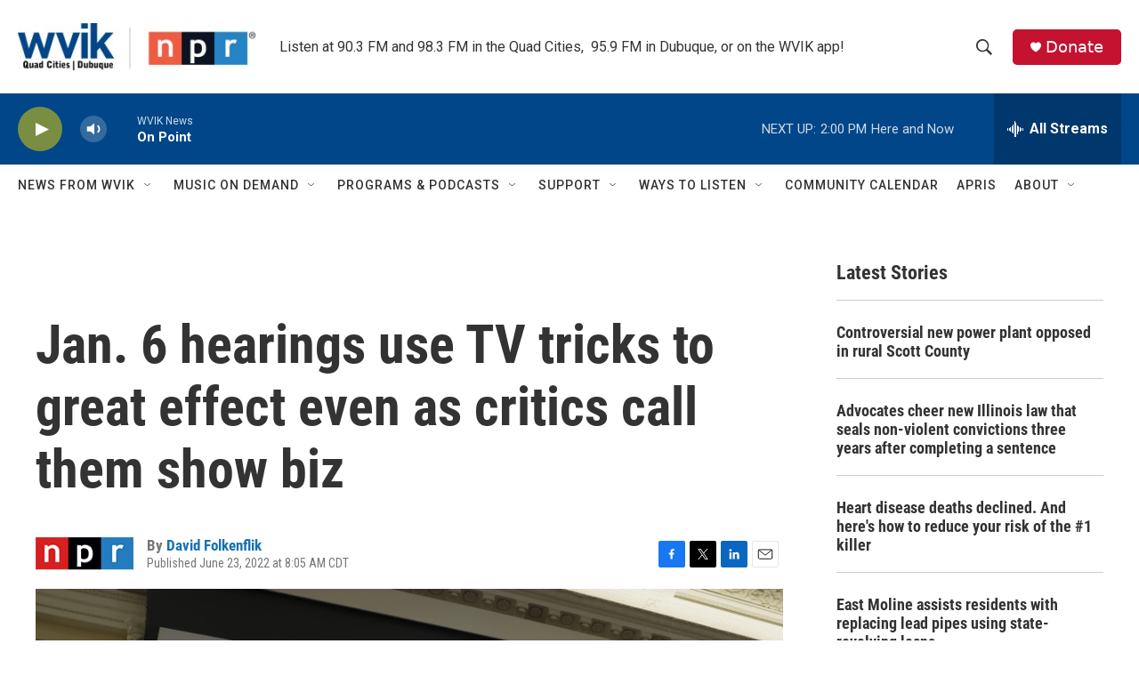

--- FILE ---
content_type: text/html; charset=utf-8
request_url: https://www.google.com/recaptcha/api2/aframe
body_size: -149
content:
<!DOCTYPE HTML><html><head><meta http-equiv="content-type" content="text/html; charset=UTF-8"></head><body><script nonce="tikPCLpSG1tPI6niQwyC6Q">/** Anti-fraud and anti-abuse applications only. See google.com/recaptcha */ try{var clients={'sodar':'https://pagead2.googlesyndication.com/pagead/sodar?'};window.addEventListener("message",function(a){try{if(a.source===window.parent){var b=JSON.parse(a.data);var c=clients[b['id']];if(c){var d=document.createElement('img');d.src=c+b['params']+'&rc='+(localStorage.getItem("rc::a")?sessionStorage.getItem("rc::b"):"");window.document.body.appendChild(d);sessionStorage.setItem("rc::e",parseInt(sessionStorage.getItem("rc::e")||0)+1);localStorage.setItem("rc::h",'1769111894193');}}}catch(b){}});window.parent.postMessage("_grecaptcha_ready", "*");}catch(b){}</script></body></html>